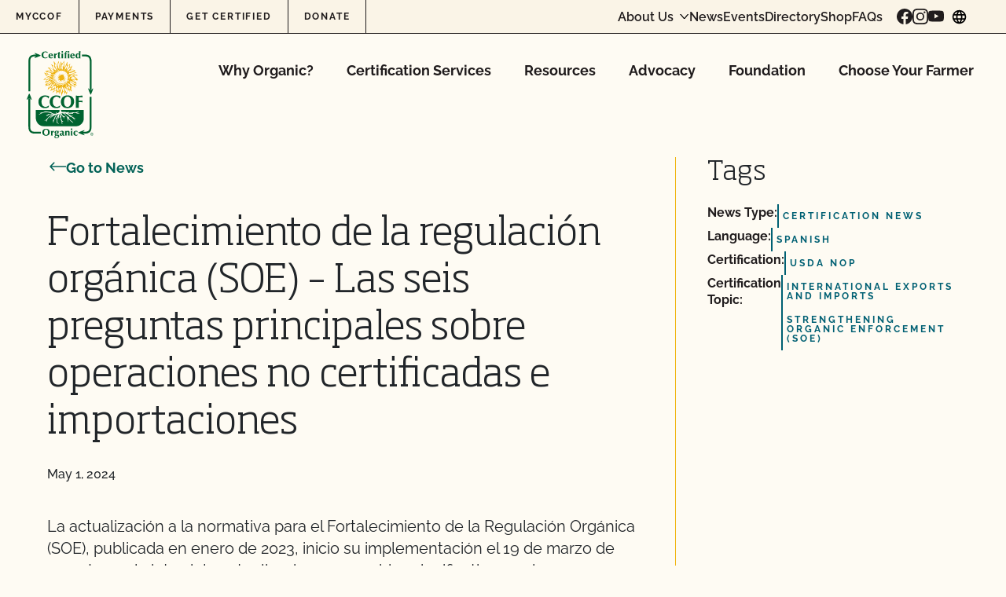

--- FILE ---
content_type: image/svg+xml
request_url: https://www.ccof.org/wp-content/uploads/2024/02/ccof-logo-footer.svg
body_size: 30424
content:
<?xml version="1.0" encoding="UTF-8"?> <svg xmlns="http://www.w3.org/2000/svg" width="114" height="147" viewBox="0 0 114 147" fill="none"><g id="Group 2656"><path id="Screen Shot 2023-05-10 at 5.42 1 (Traced)" fill-rule="evenodd" clip-rule="evenodd" d="M62.2321 18.7535C61.1766 20.3098 59.5509 22.018 59.1258 22.018C58.8064 22.018 58.1261 20.1397 58.1223 19.2464C58.1213 19.0288 58.0053 18.8505 57.8645 18.8505C57.7238 18.8505 57.3553 20.0994 57.046 21.6262C56.4387 24.6221 55.7501 26.3259 55.48 25.5023C55.394 25.241 55.2526 24.8134 55.1656 24.5521C55.0787 24.2908 54.9961 25.5853 54.9825 27.4292C54.9689 29.273 54.8693 30.8698 54.7617 30.9778C54.5217 31.2179 53.6924 30.4285 53.6924 29.9594C53.6924 29.7729 53.5712 29.6202 53.4229 29.6202C52.9491 29.6202 52.029 25.5758 52.2343 24.395C52.3406 23.7846 52.5139 22.7862 52.6199 22.1764C52.7445 21.4596 52.6888 21.0678 52.4617 21.0678C52.2688 21.0678 52.111 21.4868 52.111 21.9993C52.111 22.5119 51.9686 23.019 51.7947 23.1267C51.6207 23.2344 51.4784 23.884 51.4784 24.5708C51.4784 25.5093 51.3516 25.8191 50.967 25.8191C50.5811 25.8191 50.5109 25.9936 50.6807 26.5318C51.2288 28.2689 51.5483 31.2607 51.2209 31.5885C50.8657 31.9442 50.2272 31.4878 49.7967 30.5704C49.674 30.3091 49.3011 29.6677 48.9677 29.145C48.6344 28.6224 48.3513 27.9027 48.3386 27.5454C48.326 27.1884 48.1878 26.7608 48.0312 26.5952C47.875 26.4298 47.6476 25.4035 47.5258 24.3145C47.268 22.0079 47.5663 21.8036 48.9794 23.3186C49.4864 23.8622 49.897 24.1086 49.897 23.8698C49.897 23.6316 49.5769 23.082 49.1853 22.6484C48.7938 22.2144 48.0578 21.2895 47.5492 20.5926C46.4039 19.0231 45.4788 18.1017 45.2643 18.3164C45.1748 18.4061 45.2394 18.7412 45.4083 19.0608C46.4858 21.1039 47.1345 26.5537 46.3388 26.8774C46.0813 26.9819 46.0541 27.1292 46.2616 27.2996C46.8334 27.77 48.3155 29.8866 48.3155 30.2325C48.3155 30.4184 48.4351 30.5704 48.5809 30.5704C48.8567 30.5704 49.5807 31.9575 49.5807 32.4859C49.5807 32.6518 49.1091 32.7877 48.5328 32.7877C47.0687 32.7877 45.2175 30.7219 44.288 28.0506C43.6731 26.2841 43.7566 25.7352 44.5992 26.0009C45.1568 26.177 45.0325 25.9461 44.0245 24.9341C43.3167 24.2239 42.3204 23.5423 41.8105 23.4194C40.8828 23.1957 40.8828 23.1957 41.5945 23.9734C41.986 24.4013 42.3061 24.9914 42.3061 25.2851C42.3061 25.579 42.4485 25.8191 42.6224 25.8191C42.7964 25.8191 42.9387 26.1637 42.9387 26.5847C42.9387 27.0057 43.0456 27.3975 43.1759 27.4558C43.5381 27.617 44.5201 29.8809 44.5201 30.5549C44.5201 30.8828 44.6982 31.2157 44.9155 31.2945C45.2314 31.4092 45.2308 31.5736 44.913 32.1127C44.6761 32.5141 44.6441 32.7877 44.8339 32.7877C45.0091 32.7877 45.1527 32.9841 45.1527 33.2242C45.1527 33.464 45.3662 33.8378 45.6271 34.0548C45.8881 34.2717 46.1015 34.788 46.1015 35.202C46.1015 35.8216 45.9393 35.9553 45.1862 35.9553C44.1662 35.9553 43.39 35.2993 40.7453 32.2033C39.2552 30.4589 39.0784 30.1137 39.4048 29.5901C39.7442 29.0459 39.686 28.9867 38.809 28.9867C38.2741 28.9867 37.5501 28.833 37.2 28.6455C36.8499 28.458 36.3445 28.3886 36.0766 28.4916C35.6904 28.6398 35.7774 28.8235 36.4969 29.3801C37.5445 30.1907 37.6295 30.2749 39.2521 32.1121C40.652 33.6971 40.4774 34.4225 38.8577 33.7507C37.8576 33.336 36.445 33.4219 33.3711 34.0852C31.3715 34.5166 30.96 35.005 32.5965 35.005C33.7297 35.005 35.3415 35.6303 35.3453 36.0715C35.3466 36.2223 35.0278 36.2448 34.6362 36.121C34.2447 35.9974 33.5093 35.8185 33.0013 35.7234C32.0784 35.5508 32.0784 35.5508 32.9223 36.4627C33.3866 36.9639 33.7664 37.554 33.7664 37.7735C33.7664 37.993 33.9088 38.1726 34.0827 38.1726C34.2567 38.1726 34.399 38.3151 34.399 38.4893C34.399 38.6636 34.1229 38.8061 33.7851 38.8061C33.4473 38.8061 33.0833 38.6636 32.9757 38.4893C32.8682 38.3151 32.5158 38.1726 32.1926 38.1726C31.8697 38.1726 31.5578 38.0487 31.4996 37.8976C31.4417 37.7466 31.0742 37.5232 30.6827 37.4013C30.1532 37.2363 29.971 37.3069 29.971 37.6762C29.971 37.9493 30.0969 38.1726 30.2503 38.1726C30.404 38.1726 30.6197 38.4219 30.7298 38.7269C31.3326 40.3965 32.9245 42.2974 34.399 43.1077C35.0078 43.4421 35.5585 43.7446 35.6227 43.7798C35.8504 43.9049 34.7542 44.8245 34.3775 44.8245C33.8816 44.8245 30.9028 46.6575 30.2873 47.3417C30.0264 47.6319 29.457 48.1244 29.0222 48.4364C28.2314 49.0041 28.2314 49.0041 29.7743 48.7893C30.6229 48.6712 31.5123 48.4995 31.7511 48.4079C31.9899 48.3161 32.185 48.3987 32.185 48.5917C32.185 48.7846 32.5408 48.9423 32.9757 48.9423C33.4106 48.9423 33.7664 49.0848 33.7664 49.2591C33.7664 49.4333 33.6396 49.5758 33.4843 49.5758C33.3293 49.5758 33.113 49.9322 33.0039 50.3677C32.8948 50.8032 32.6658 51.1596 32.4953 51.1596C32.3245 51.1596 32.185 51.4361 32.185 51.7744C32.185 52.1127 32.0427 52.4773 31.8687 52.585C31.549 52.783 31.4136 54.3272 31.7163 54.3272C31.8061 54.3272 32.345 53.8476 32.9134 53.2616C34.0783 52.0601 35.3479 51.4941 35.3479 52.1764C35.3479 52.8324 33.9182 54.7918 32.3517 56.2828C31.4114 57.178 31.4114 57.178 32.2628 57.178C33.3195 57.178 33.15 57.8748 31.9614 58.4171C30.6785 59.0025 31.5135 59.3984 33.1339 58.973C33.9167 58.7674 34.6995 58.5071 34.8734 58.3946C35.0474 58.2819 35.8656 58.0886 36.6921 57.9648C38.1859 57.7408 38.1944 57.7446 38.2017 58.6464C38.209 59.5536 38.209 59.5536 38.7122 58.5311C38.9889 57.9689 39.8736 56.9011 40.6779 56.1586C41.9146 55.017 42.1581 54.8992 42.2536 55.3962C42.5187 56.7747 38.8286 62.5628 37.6843 62.5628C37.5685 62.5628 37.5596 61.8143 37.6643 60.8998L37.855 59.2369L36.9666 61.329C36.4779 62.4798 35.9902 63.9765 35.883 64.655L35.6882 65.8888L36.7522 64.7009C37.3373 64.0474 37.955 63.5131 38.1245 63.5131C38.2944 63.5131 38.6103 63.2993 38.827 63.0379C39.0436 62.7766 39.5592 62.5628 39.9726 62.5628C40.564 62.5628 40.7247 62.3937 40.7247 61.7709C40.7247 61.3354 40.8316 60.9774 40.9619 60.9755C41.0922 60.9733 41.4816 60.3677 41.827 59.6293C42.1723 58.8907 42.5282 58.2153 42.618 58.1282C42.7081 58.0411 42.9899 57.5657 43.2442 57.0718C43.4988 56.5777 44.1061 55.967 44.5938 55.7145C45.375 55.3097 45.5022 55.3123 45.6641 55.7351C46.0525 56.7488 43.514 60.5872 41.8317 61.5302C41.3785 61.7842 41.3551 61.9344 41.6872 62.4668C42.2163 63.3157 41.8893 64.4491 40.7364 65.7589C39.2935 67.3987 39.4776 67.6981 41.3876 66.8187C41.9797 66.546 42.7113 66.1897 43.0133 66.0269C43.3154 65.8637 43.8208 65.7304 44.1362 65.7304C44.4518 65.7304 44.8453 65.5989 45.0104 65.438C45.1758 65.2771 45.7378 65.0991 46.2597 65.0421C47.1352 64.9464 47.2161 64.8314 47.3075 63.5562C47.3619 62.7956 47.3123 61.9404 47.1968 61.6556C47.0178 61.2134 46.9486 61.2372 46.7249 61.8169C46.4045 62.6471 44.6517 63.9952 43.557 64.253C42.7885 64.4342 42.7581 64.3892 42.889 63.2666C43.1146 61.3322 44.2579 59.8346 45.8637 59.3712C46.6519 59.1437 46.9704 59.1805 47.2263 59.528C47.5084 59.9112 47.6191 59.8869 47.9404 59.3718C48.1498 59.0364 48.5502 58.7617 48.8308 58.7617C49.2587 58.7617 49.3182 59.0699 49.2015 60.6873C49.1161 61.8691 48.8909 62.7193 48.6189 62.8875C48.3753 63.0383 48.2776 63.2638 48.4019 63.3883C48.5262 63.5128 48.9133 63.356 49.2625 63.0398C49.945 62.4212 50.027 62.5622 49.9071 64.1466C49.8353 65.0943 48.6644 66.9226 47.9993 67.126C47.7383 67.2058 48.023 67.2451 48.6318 67.2134C49.7388 67.1558 49.7388 67.1558 49.8318 69.4523C49.8827 70.7155 49.9998 71.7487 50.0915 71.7487C50.3758 71.7487 51.0128 71.0025 51.6375 69.9372C52.5512 68.38 52.9782 68.4117 53.7563 70.0946C54.794 72.3392 55.0926 72.336 55.2738 70.0794C55.4712 67.6255 56.1135 67.3262 56.9558 69.2955C57.2718 70.0351 57.6633 70.8875 57.8256 71.19C57.9875 71.4925 58.1204 71.9816 58.1204 72.2761C58.1204 72.7687 58.7466 74.8751 58.9968 75.2239C59.2501 75.5777 59.6926 74.3452 59.6971 73.272C59.6996 72.629 59.828 72.0246 59.9823 71.9293C60.1364 71.834 60.3537 71.2695 60.465 70.6756C60.6465 69.7057 61.4379 68.6135 61.7279 68.9318C61.7902 69.0002 62.4272 69.8995 63.1436 70.9302L64.4461 72.8042V71.3262C64.4461 70.5134 64.5527 69.8504 64.6833 69.853C65.4601 69.8688 66.6601 71.7243 66.6601 72.9096C66.6601 74.1067 67.2575 73.4602 67.6238 71.8666C67.9385 70.4976 67.7149 69.164 67.2866 69.8577C66.9473 70.4079 66.5004 69.9369 64.9177 67.3588C63.8739 65.6588 63.6623 65.0161 63.5608 63.241C63.4406 61.1374 63.4406 61.1374 64.2598 61.9945C64.7102 62.4662 65.0786 63.0193 65.0786 63.2239C65.0786 63.47 65.4421 63.5368 66.1515 63.4215C66.8641 63.3059 67.4751 63.4196 67.9701 63.7602C68.8124 64.3398 70.4428 66.0912 70.4504 66.425C70.4533 66.5457 70.7756 67.1871 71.1671 67.8504L71.8788 69.0563L72.0369 67.1558C72.1951 65.2552 72.1951 65.2552 72.8276 66.0034C73.1755 66.4146 73.6383 66.9391 73.8556 67.1684C74.0732 67.3981 74.2509 67.7383 74.2509 67.9252C74.2509 68.3297 74.571 68.3528 75.1441 67.9888C75.4876 67.7709 75.4727 67.5064 75.0616 66.5213C74.6773 65.5999 74.6077 64.7513 74.763 62.8834C74.8965 61.2803 74.8329 60.043 74.577 59.2663C74.3629 58.617 74.2781 57.9955 74.3882 57.885C74.6248 57.648 78.6242 59.6534 79.3115 60.3538C79.5724 60.6195 80.1993 61.1003 80.7047 61.4225C81.5384 61.954 81.6042 61.9581 81.4164 61.4678C81.3025 61.1703 81.2092 60.7963 81.2092 60.6363C81.2092 60.4763 81.002 60.3455 80.749 60.3455C80.496 60.3455 79.9333 59.9892 79.4984 59.5536C79.0635 59.1181 78.5587 58.7617 78.3769 58.7617C78.195 58.7617 78.0463 58.6493 78.0463 58.5118C78.0463 58.3743 77.2294 57.84 76.2309 57.324C74.0555 56.2001 73.1057 55.425 72.5591 54.3278C71.6903 52.584 72.8197 52.2347 74.9689 53.5825C75.7046 54.0443 76.3542 54.5432 76.4121 54.6911C76.4703 54.8393 76.6591 54.9607 76.8324 54.9607C77.3186 54.9607 79.5411 57.4706 79.9671 58.5007C80.3476 59.4206 80.3476 59.4206 80.7129 58.6952C81.0125 58.1 81.2889 57.9885 82.2507 58.0737C82.8956 58.1311 83.4232 58.0877 83.4232 57.9775C83.4232 57.8672 82.994 57.3214 82.4696 56.7649C81.7519 56.0034 81.4508 55.8549 81.2541 56.1659C81.0422 56.5004 80.7417 56.4789 79.6774 56.0522C78.9544 55.7624 78.3626 55.3984 78.3626 55.2429C78.3626 55.0877 78.2273 54.9607 78.0615 54.9607C77.8961 54.9607 77.291 54.483 76.7173 53.8989C76.1436 53.3151 75.3155 52.7503 74.8772 52.6442C73.6544 52.3481 71.942 50.5115 72.9067 50.5308C73.315 50.5391 75.4936 51.3481 75.721 51.5761C75.8403 51.6955 76.2391 51.7931 76.6072 51.7931C77.3445 51.7931 78.4543 52.5787 80.353 54.4437C81.194 55.2701 81.6751 55.5476 81.8301 55.2964C81.9714 55.0671 82.3842 55.0053 82.9032 55.1358C83.5946 55.3097 83.7113 55.2559 83.551 54.8374C83.4434 54.5568 83.2284 54.3272 83.0731 54.3272C82.9178 54.3272 82.7906 54.1133 82.7906 53.852C82.7906 53.5907 82.679 53.3769 82.5426 53.3769C82.406 53.3769 82.0255 52.9135 81.6969 52.3474C81.3683 51.7814 80.7683 51.0041 80.3638 50.6205C79.4326 49.738 79.4231 49.0259 80.3394 48.8492C80.731 48.7735 79.9124 48.6924 78.5208 48.6683C76.3526 48.6309 75.8659 48.5175 75.1207 47.8755C74.6425 47.4637 74.2509 46.8223 74.2509 46.4507C74.2509 45.8853 74.4448 45.7706 75.437 45.7497C76.0895 45.7361 76.4453 45.6528 76.2277 45.565C76.0104 45.477 75.8323 44.9895 75.8323 44.4814C75.8323 43.5346 75.5588 43.3246 75.0239 43.8603C74.8319 44.0525 74.2256 44.0367 73.3596 43.8166C72.4285 43.5799 72.1002 43.3674 72.3219 43.1453C72.728 42.7386 75.6366 42.8232 75.7795 43.2458C75.8377 43.4171 76.5136 43.5574 77.2819 43.5574C78.0501 43.5574 78.6789 43.7 78.6789 43.8742C78.6789 44.0484 78.8924 44.191 79.1533 44.191C79.4143 44.191 79.6278 44.324 79.6278 44.4865C79.6278 44.649 79.9311 44.8783 80.3018 44.9962C81.0656 45.2388 82.7906 46.693 82.7906 47.094C82.7906 47.5416 81.6261 47.3864 81.2092 46.8834C80.9925 46.6221 80.5127 46.4247 80.1427 46.445C79.6082 46.4741 79.5835 46.5115 80.0231 46.6265C80.3274 46.7063 80.5766 46.9037 80.5766 47.0649C80.5766 47.2264 80.7727 47.3585 81.0125 47.3585C81.2519 47.3585 81.6251 47.5723 81.8418 47.8337C82.1542 48.2109 82.1549 48.406 81.8449 48.7801C81.5321 49.1577 81.54 49.2743 81.8851 49.3658C82.1223 49.4285 82.746 49.6192 83.2714 49.7896C84.4132 50.1599 85.0305 50.012 84.8044 49.4222C84.7013 49.1529 84.9059 48.9537 85.3531 48.8884C85.993 48.7947 85.8621 48.5793 84.0871 46.8042C82.9981 45.7155 82.0002 44.8245 81.869 44.8245C81.5739 44.8245 78.9952 42.4618 78.9952 42.1913C78.9952 42.0836 80.5251 41.9547 82.3953 41.9052L85.7953 41.8153L84.3917 41.1026C82.7296 40.2587 82.6688 40.2489 82.9054 40.866C83.0585 41.2654 82.702 41.336 80.6864 41.3059C79.3659 41.286 78.1959 41.3924 78.0868 41.5426C77.6298 42.1707 76.3827 42.6072 75.0461 42.6072C73.1996 42.6072 73.1294 41.8542 74.8617 40.6275C75.9402 39.8634 76.3966 39.7535 78.5714 39.732C81.051 39.7076 81.051 39.7076 79.7859 39.2901C79.0901 39.0605 78.6561 38.8577 78.8212 38.8394C78.9863 38.821 78.9538 38.6379 78.7485 38.4323C78.4777 38.1612 78.1785 38.1504 77.6573 38.3927C76.5459 38.9103 73.4823 39.7564 72.7207 39.7564C72.3447 39.7564 72.0369 39.8682 72.0369 40.0047C72.0369 40.4697 70.0956 41.4231 69.784 41.1111C69.284 40.6103 69.8403 39.7564 70.6661 39.7564C71.1304 39.7564 71.3588 39.6221 71.2351 39.4216C71.1216 39.2375 71.1159 38.7386 71.2225 38.3129C71.3904 37.6427 71.5982 37.5391 72.7732 37.5391C73.5194 37.5391 74.4062 37.3297 74.744 37.0741C75.0815 36.8181 75.6698 36.6043 76.0509 36.5989C76.432 36.5932 76.8318 36.4463 76.9393 36.2721C77.0469 36.0978 77.545 35.9553 78.0463 35.9553C78.5477 35.9553 79.0458 36.0978 79.1533 36.2721C79.2609 36.4463 79.6205 36.5888 79.9529 36.5888C80.73 36.5888 80.4662 37.3411 79.5303 37.7944C78.905 38.0969 78.9515 38.1317 80.0045 38.1511C80.6465 38.1631 81.2598 38.0301 81.3673 37.8558C81.4749 37.6816 82.0084 37.5391 82.5534 37.5391C83.4924 37.5391 83.5121 37.5147 82.9301 37.0741C82.5926 36.8181 82.0834 36.6043 81.7988 36.5989C81.5144 36.5932 80.8739 36.376 80.3755 36.1156C79.8773 35.8555 79.185 35.6395 78.8371 35.6357C78.4891 35.6319 78.0144 35.5084 77.7822 35.3607C77.2648 35.0323 78.176 34.6709 80.211 34.3975C81.5849 34.2131 81.5849 34.2131 80.9239 33.4536C80.3713 32.8185 79.8356 32.6531 77.6522 32.4441C76.2163 32.3066 74.8639 32.1853 74.6463 32.1742C74.429 32.1631 74.2509 31.8729 74.2509 31.5293C74.2509 30.9794 75.3114 28.3259 76.1977 26.6595C76.6186 25.8676 76.2979 25.6243 75.6666 26.2565C75.3851 26.5385 74.9512 26.7694 74.7029 26.7694C74.4543 26.7694 74.2509 26.9119 74.2509 27.0861C74.2509 27.2603 74.0374 27.4029 73.7765 27.4029C73.5156 27.4029 73.3021 27.5454 73.3021 27.7196C73.3021 27.8939 73.0032 28.0364 72.6375 28.0364C72.0413 28.0364 71.9898 27.8983 72.135 26.6902C72.2238 25.9496 72.4304 24.751 72.5936 24.0259C72.833 22.9632 72.808 22.7399 72.4636 22.872C72.2289 22.9623 72.0369 23.1634 72.0369 23.3189C72.0369 23.4745 71.8845 23.6018 71.6982 23.6018C71.5116 23.6018 71.1203 23.8432 70.8284 24.1384C70.3312 24.6408 70.3318 24.662 70.8407 24.4691C71.6197 24.1736 71.7162 24.5264 71.3427 26.3047C71.034 27.7754 69.3694 30.5334 68.2485 31.4314C67.663 31.9008 66.6601 31.9572 66.6601 31.5207C66.6601 31.3465 66.7872 31.204 66.9425 31.204C67.3818 31.204 67.6285 30.2835 67.4163 29.4368C67.1611 28.4184 66.903 28.47 66.3849 29.642C65.7887 30.9908 64.4268 32.3186 64.1311 31.8394C63.6241 31.0177 64.4856 28.4029 66.0351 26.0605C67.2164 24.2749 67.738 24.4764 67.5156 26.6325C67.3603 28.1412 67.3996 28.3417 67.7876 28.0193C68.0372 27.8118 68.2415 27.4577 68.2415 27.2322C68.2415 27.0066 68.3652 26.7748 68.516 26.7165C68.6669 26.6585 68.8899 26.2901 69.0117 25.8983C69.1764 25.368 69.1059 25.1856 68.7371 25.1856C68.3212 25.1856 68.2415 24.6921 68.2415 22.1159C68.2415 19.3487 68.1956 19.1067 67.7772 19.661C67.5216 19.999 67.3081 20.5252 67.3028 20.8302C67.2971 21.1352 67.1503 21.3845 66.9764 21.3845C66.8024 21.3845 66.6601 21.6648 66.6601 22.0073C66.6601 22.7016 65.6853 24.9683 65.3159 25.1327C65.1852 25.191 65.0786 25.5115 65.0786 25.8454C65.0786 26.1796 64.9363 26.4526 64.7624 26.4526C64.5884 26.4526 64.4461 26.6012 64.4461 26.7827C64.4461 27.2743 63.2208 28.4989 62.9754 28.2527C62.8583 28.1355 62.951 27.2546 63.1806 26.2949C63.5216 24.8726 63.5257 24.0579 63.2037 21.8904C62.9156 19.9515 62.902 19.056 63.1528 18.5863C63.9416 17.1105 63.2629 17.2337 62.2321 18.7535ZM52.9428 18.9297C52.6094 20.1755 52.7062 20.7453 53.218 20.5489C53.5472 20.4222 53.6924 20.5708 53.6924 21.0339C53.6924 21.401 53.8255 21.7013 53.9887 21.7013C54.1516 21.7013 54.3462 22.0931 54.4211 22.5724C54.4961 23.0516 54.4983 22.7307 54.4262 21.8597C54.2864 20.1748 53.7076 18.217 53.3495 18.217C53.2306 18.217 53.0478 18.5378 52.9428 18.9297ZM62.5832 22.713C62.6306 24.8996 61.9547 26.7694 61.1169 26.7694C60.7544 26.7694 60.6507 27.222 60.6507 28.8023C60.6507 31.2445 60.4587 31.8375 59.668 31.8375C59.1483 31.8375 59.0642 31.5758 59.0319 29.8577C59.0085 28.6176 58.9196 28.1739 58.7947 28.6699C58.6846 29.1054 58.4306 29.7402 58.2301 30.0804C57.9129 30.6183 57.7962 30.6414 57.335 30.2581C56.9131 29.9075 56.8391 29.4589 56.9723 28.056C57.2493 25.1374 57.5397 23.6018 57.8142 23.6018C57.9572 23.6018 58.1311 23.3525 58.2007 23.0475C58.2788 22.7067 58.4762 23.0155 58.7131 23.8489C59.0775 25.1292 59.7018 25.4289 59.7018 24.3231C59.7018 23.6256 60.713 21.3845 61.0277 21.3845C61.1684 21.3845 61.2832 21.236 61.2832 21.0545C61.2832 20.873 61.4613 20.5312 61.6786 20.2952C62.2757 19.6471 62.5316 20.3313 62.5832 22.713ZM73.6183 29.1238C73.6183 30.2271 69.7451 34.1333 68.7871 33.9962C67.5235 33.8153 67.8161 32.8837 69.7597 30.9005C70.7914 29.8479 71.8598 28.9867 72.1337 28.9867C72.4079 28.9867 72.7201 28.8441 72.8276 28.6699C73.1841 28.0925 73.6183 28.3417 73.6183 29.1238ZM55.9839 31.0456C55.9007 31.4811 55.7068 31.8375 55.5531 31.8375C55.3997 31.8375 55.2738 31.4811 55.2738 31.0456C55.2738 30.5888 55.456 30.2537 55.7043 30.2537C55.993 30.2537 56.0851 30.5147 55.9839 31.0456ZM52.8735 31.9958C52.9826 32.4314 53.2116 32.7877 53.3821 32.7877C53.5529 32.7877 53.6924 33.0728 53.6924 33.4212C53.6924 33.7697 53.5017 34.0548 53.2689 34.0548C52.7875 34.0548 52.111 32.75 52.111 31.8226C52.111 30.9379 52.6382 31.0579 52.8735 31.9958ZM62.8647 31.5207C62.8647 31.6949 62.802 31.8375 62.7252 31.8375C62.6483 31.8375 62.4978 31.6949 62.3902 31.5207C62.2827 31.3465 62.3456 31.204 62.5297 31.204C62.7138 31.204 62.8647 31.3465 62.8647 31.5207ZM79.0028 33.2537C78.7906 33.5099 78.1327 33.8948 77.5409 34.1092C76.9491 34.3234 76.4649 34.6126 76.4649 34.7519C76.4649 34.891 76.2087 35.005 75.8956 35.005C75.5825 35.005 75.1811 35.1504 75.0034 35.3284C74.8259 35.5061 73.73 35.7405 72.568 35.8495C70.8765 36.0076 70.4565 35.9588 70.4602 35.6053C70.4685 34.853 70.873 34.4669 72.5114 33.6465C73.7942 33.0041 74.5925 32.8482 76.7407 32.8213C79.0376 32.7922 79.3377 32.8495 79.0028 33.2537ZM49.897 33.5457C49.897 33.6142 49.6835 33.7523 49.4225 33.8527C49.1616 33.9528 48.9481 33.8967 48.9481 33.7282C48.9481 33.5594 49.1616 33.4212 49.4225 33.4212C49.6835 33.4212 49.897 33.4773 49.897 33.5457ZM51.1621 34.0735C51.1621 34.2375 51.0198 34.3715 50.8458 34.3715C50.6719 34.3715 50.5295 34.1492 50.5295 33.8777C50.5295 33.6062 50.6719 33.4719 50.8458 33.5796C51.0198 33.6873 51.1621 33.9094 51.1621 34.0735ZM61.3171 33.9483C62.5161 34.2382 63.4972 34.5945 63.4972 34.7402C63.4972 34.8859 63.6949 35.005 63.9369 35.005C64.553 35.005 67.7415 38.2135 68.3607 39.4567C69.0079 40.7554 69.0031 40.9433 68.3206 41.1219C67.904 41.2309 67.9432 41.2759 68.4787 41.3034C69.37 41.3493 69.4263 41.9737 68.5391 41.9737C68.1811 41.9737 67.9758 42.1162 68.0834 42.2904C68.1909 42.4646 68.5549 42.6072 68.8927 42.6072C69.2305 42.6072 69.5066 42.821 69.5066 43.0823C69.5066 43.3436 69.3643 43.5574 69.1904 43.5574C69.0164 43.5574 68.8741 43.7 68.8741 43.8742C68.8741 44.0484 69.1072 44.191 69.3921 44.191C69.8422 44.191 69.8818 44.47 69.6929 46.3154C69.5734 47.4836 69.3191 48.6284 69.128 48.8593C68.8658 49.1754 68.9282 49.3911 69.3808 49.7339C69.711 49.9844 70.2126 50.1938 70.496 50.1992C70.779 50.2049 71.1779 50.4111 71.3822 50.6578C71.6795 51.0164 71.6207 51.1485 71.0896 51.3176C70.7231 51.4339 70.2211 51.3591 69.97 51.1504C69.2919 50.5869 68.7311 50.9496 67.9451 52.4596C67.0817 54.1187 65.6954 55.4016 63.8138 56.2825C62.1647 57.0547 58.8222 57.5467 58.5227 57.0611C58.4139 56.8846 58.4923 56.6841 58.697 56.616C58.9016 56.5476 59.0692 56.3015 59.0692 56.0693C59.0692 55.8371 59.2473 55.5834 59.4646 55.5055C59.6822 55.4279 59.754 55.2505 59.6246 55.1114C59.2875 54.7494 58.1204 55.8992 58.1204 56.5935C58.1204 57.0316 57.8828 57.178 57.1715 57.178C56.6497 57.178 56.2227 57.108 56.2227 57.0224C56.2227 56.9366 56.6708 56.4377 57.2183 55.9138C57.9379 55.2252 58.0704 54.9607 57.6959 54.9607C57.4106 54.9607 56.8559 55.4577 56.4627 56.0655C56.0411 56.7171 55.4883 57.1716 55.1144 57.1742C54.2396 57.1795 50.0791 55.643 49.9498 55.2667C49.8916 55.0985 49.6895 54.9607 49.5 54.9607C48.8747 54.9607 46.3543 52.0465 45.6945 50.5603C44.7323 48.394 44.7656 43.974 45.7603 41.8352C46.7193 39.7728 50.7642 35.6319 51.1786 36.2879C51.3993 36.637 51.4699 36.6468 51.4736 36.3288C51.4793 35.8213 52.2514 35.005 52.7252 35.005C52.914 35.005 53.3157 34.8609 53.6177 34.6845C54.3183 34.2755 57.4157 33.4694 58.3914 33.4422C58.8013 33.4308 60.118 33.6585 61.3171 33.9483ZM64.7624 33.8964C64.7624 34.1577 64.5489 34.3715 64.2879 34.3715C64.027 34.3715 63.8135 34.1577 63.8135 33.8964C63.8135 33.6351 64.027 33.4212 64.2879 33.4212C64.5489 33.4212 64.7624 33.6351 64.7624 33.8964ZM40.6719 34.7361C40.7301 34.884 41.0916 35.005 41.4759 35.005C42.4092 35.005 44.9098 37.3265 44.1374 37.476C43.8398 37.5337 43.1281 37.3718 42.556 37.1162C41.2981 36.5549 38.832 35.9553 37.7807 35.9553C36.7683 35.9553 35.1363 34.6984 35.6973 34.3509C36.2037 34.0377 40.5295 34.3725 40.6719 34.7361ZM48.2469 35.1634C48.8327 35.7073 48.9494 35.9553 48.6198 35.9553C48.0255 35.9553 46.7341 35.0753 46.7341 34.6702C46.7341 34.1425 47.3711 34.35 48.2469 35.1634ZM62.061 35.343C61.7365 35.8688 62.0278 35.9417 62.4816 35.4482C62.7062 35.2046 62.7502 35.005 62.5794 35.005C62.4089 35.005 62.1755 35.1571 62.061 35.343ZM53.0007 35.8549C53.2287 35.9464 53.5017 35.935 53.6067 35.8299C53.7117 35.7247 53.5251 35.6499 53.1917 35.6636C52.8232 35.6788 52.7483 35.7538 53.0007 35.8549ZM68.2415 36.1137C68.2415 36.375 67.9616 36.5888 67.6187 36.5888C67.1952 36.5888 67.0545 36.4368 67.1782 36.1137C67.2784 35.8524 67.5586 35.6385 67.8009 35.6385C68.0432 35.6385 68.2415 35.8524 68.2415 36.1137ZM38.9089 37.121C39.8021 37.4133 40.9531 38.0548 41.4664 38.5464C41.98 39.0376 42.5566 39.4441 42.7483 39.4498C43.3717 39.4678 41.8886 40.3896 41.2178 40.401C40.5492 40.4127 38.7169 41.3088 39.3207 41.3291C39.8555 41.3468 41.0736 42.6148 40.8711 42.9429C40.3904 43.7218 34.7153 43.0734 34.7153 42.2394C34.7153 42.0934 34.5018 41.9737 34.2409 41.9737C33.9799 41.9737 33.7664 41.7599 33.7664 41.4985C33.7664 41.2372 33.6595 41.019 33.5292 41.0136C33.3989 41.0079 33.0247 40.6363 32.698 40.1875C32.104 39.3715 32.104 39.3715 33.1724 39.6005C33.7601 39.7266 34.3832 39.9398 34.5571 40.0744C34.7311 40.209 35.7986 40.3991 36.9293 40.4963C38.06 40.5939 38.7065 40.5936 38.3659 40.4957C37.1836 40.1564 33.7664 37.3899 33.7664 36.7719C33.7664 36.3744 37.3775 36.6192 38.9089 37.121ZM44.974 39.1149C45.8574 39.4513 46.0902 40.3899 45.29 40.3899C44.5094 40.3899 43.5713 39.7789 43.5713 39.2701C43.5713 38.726 43.8667 38.6933 44.974 39.1149ZM55.0537 40.3728C54.9651 40.712 54.658 41.0519 54.3715 41.1279C53.9122 41.2502 53.9157 41.2711 54.4005 41.3034C55.0505 41.3468 56.2606 40.3912 56.0297 40.0167C55.7422 39.5508 55.2185 39.7418 55.0537 40.3728ZM81.3673 40.0731C81.2598 40.2473 81.4021 40.3899 81.6836 40.3899C81.9651 40.3899 82.1074 40.2473 81.9999 40.0731C81.8924 39.8989 81.75 39.7564 81.6836 39.7564C81.6172 39.7564 81.4749 39.8989 81.3673 40.0731ZM62.8647 40.3899C62.8647 40.5641 63.007 40.7066 63.1809 40.7066C63.3549 40.7066 63.4972 40.5641 63.4972 40.3899C63.4972 40.2157 63.3549 40.0731 63.1809 40.0731C63.007 40.0731 62.8647 40.2157 62.8647 40.3899ZM58.1204 40.7066C58.1204 40.8809 57.8509 41.0234 57.5217 41.0234C57.1924 41.0234 56.841 41.2372 56.7407 41.4985C56.6408 41.7599 56.1986 41.9737 55.758 41.9737C55.2631 41.9737 54.9575 42.152 54.9575 42.4412C54.9575 42.6981 54.4594 43.3626 53.8505 43.9173C52.5952 45.0614 52.3074 46.0307 53.3963 45.4472C53.8799 45.1878 54.1659 45.1941 54.4999 45.4719C55.0992 45.9702 54.7864 46.4082 53.8319 46.4082C53.3565 46.4082 53.0598 46.5907 53.0598 46.8834C53.0598 47.4453 53.2123 47.4684 54.0295 47.0307C54.5413 46.7564 54.6412 46.8083 54.6412 47.3474C54.6412 47.7092 54.4331 47.992 54.1668 47.992C53.8758 47.992 53.6924 48.2882 53.6924 48.7576C53.6924 49.1786 53.5855 49.5828 53.4552 49.6559C53.3249 49.7288 53.4315 49.7218 53.6924 49.6401C54.5606 49.3677 55.4155 49.5416 55.8001 50.0684C56.0095 50.355 56.3176 50.5049 56.4849 50.4013C56.6522 50.2977 56.8704 50.426 56.9704 50.6864C57.1956 51.2743 58.1204 51.3138 58.1204 50.7351C58.1204 50.5017 58.7254 50.1317 59.4646 49.9125C60.2037 49.6936 61.0223 49.3826 61.2832 49.221C63.5829 47.7988 63.8429 47.5726 63.4539 47.3316C63.1278 47.1298 63.1525 46.8555 63.5769 45.9638C63.8692 45.3503 63.9827 44.7709 63.8296 44.6762C63.6766 44.5812 63.4912 44.6829 63.4175 44.9018C63.3135 45.2112 63.1635 45.2001 62.7429 44.8523C62.3149 44.4985 62.2878 44.3487 62.6126 44.1336C62.9333 43.9214 62.8931 43.763 62.4285 43.4076C62.03 43.1026 61.8946 42.7228 62.017 42.2537C62.3646 40.9224 61.7453 40.3899 59.8489 40.3899C58.8981 40.3899 58.1204 40.5324 58.1204 40.7066ZM43.8876 41.6569C44.2475 41.89 44.114 41.9651 43.3341 41.9689C42.7689 41.9714 42.3061 41.8311 42.3061 41.6569C42.3061 41.2546 43.2661 41.2546 43.8876 41.6569ZM46.7341 42.3091C46.7341 42.4935 46.8764 42.5565 47.0504 42.4488C47.2244 42.3411 47.3667 42.1903 47.3667 42.1134C47.3667 42.0364 47.2244 41.9737 47.0504 41.9737C46.8764 41.9737 46.7341 42.1248 46.7341 42.3091ZM62.8647 43.0823C62.8647 43.3436 63.007 43.5574 63.1809 43.5574C63.3549 43.5574 63.4972 43.3436 63.4972 43.0823C63.4972 42.821 63.3549 42.6072 63.1809 42.6072C63.007 42.6072 62.8647 42.821 62.8647 43.0823ZM52.7435 43.2407C52.7435 43.4149 52.8944 43.5574 53.0785 43.5574C53.2626 43.5574 53.3255 43.4149 53.218 43.2407C53.1104 43.0665 52.9599 42.9239 52.883 42.9239C52.8062 42.9239 52.7435 43.0665 52.7435 43.2407ZM43.1193 44.0101C43.8388 44.7304 43.6557 44.904 42.3852 44.707C41.733 44.6056 40.5944 44.4333 39.8549 44.3237C37.8079 44.0202 38.2514 43.5574 40.589 43.5574C41.9686 43.5574 42.8195 43.7095 43.1193 44.0101ZM72.1691 44.7C72.969 45.0072 72.7619 45.7747 71.8788 45.7747C71.1346 45.7747 70.8189 45.1998 71.299 44.719C71.5555 44.4618 71.5498 44.4618 72.1691 44.7ZM38.7992 45.1175C39.1787 45.3579 39.1702 45.4764 38.7429 45.9043C38.4661 46.1814 37.9449 46.4082 37.5843 46.4082C37.2241 46.4082 36.9293 46.598 36.9293 46.8298C36.9293 47.2822 36.2284 47.6712 34.2832 48.2987C33.3009 48.6157 32.9121 48.6138 32.3065 48.2892C31.3883 47.7969 31.3209 46.8413 32.185 46.5666C32.5329 46.4561 32.8176 46.2328 32.8176 46.0703C32.8176 45.9078 33.0311 45.7747 33.292 45.7747C33.5529 45.7747 33.7664 45.6417 33.7664 45.4789C33.7664 44.9299 38.0211 44.624 38.7992 45.1175ZM68.4787 45.0342C68.6963 45.1222 69.0521 45.1222 69.2694 45.0342C69.487 44.9464 69.309 44.8745 68.8741 44.8745C68.4392 44.8745 68.2614 44.9464 68.4787 45.0342ZM46.2597 45.458C46.1522 45.6322 46.3656 45.7747 46.7341 45.7747C47.1026 45.7747 47.3161 45.6322 47.2085 45.458C47.101 45.2838 46.8875 45.1412 46.7341 45.1412C46.5807 45.1412 46.3672 45.2838 46.2597 45.458ZM64.4461 46.2499C64.4461 46.5112 64.5884 46.725 64.7624 46.725C64.9363 46.725 65.0786 46.5112 65.0786 46.2499C65.0786 45.9886 64.9363 45.7747 64.7624 45.7747C64.5884 45.7747 64.4461 45.9886 64.4461 46.2499ZM68.8741 46.2312C68.8741 46.5026 69.0164 46.725 69.1904 46.725C69.3643 46.725 69.5066 46.591 69.5066 46.4269C69.5066 46.2629 69.3643 46.0408 69.1904 45.9331C69.0164 45.8254 68.8741 45.9597 68.8741 46.2312ZM41.0502 46.7298C42.581 47.5505 39.9349 48.7719 38.271 48.0126C37.4474 47.6366 37.4474 47.6366 38.3744 47.0243C39.4137 46.3382 40.1652 46.2556 41.0502 46.7298ZM72.1691 46.6005C72.9953 46.9179 72.7346 47.3585 71.7206 47.3585C71.0881 47.3585 70.7718 47.2001 70.7718 46.8834C70.7718 46.3861 71.3215 46.2749 72.1691 46.6005ZM68.2415 47.6753C68.2415 47.8495 68.3838 47.992 68.5578 47.992C68.7317 47.992 68.8741 47.8495 68.8741 47.6753C68.8741 47.5011 68.7317 47.3585 68.5578 47.3585C68.3838 47.3585 68.2415 47.5011 68.2415 47.6753ZM44.0773 48.0433C44.4796 48.6955 42.977 49.5758 41.4616 49.5758C39.7803 49.5758 39.8894 49.1479 41.7915 48.2828C43.3192 47.5882 43.7674 47.541 44.0773 48.0433ZM37.6422 48.388C38.0331 49.5514 36.7816 50.654 34.4765 51.177C33.2601 51.4529 32.8065 50.9927 33.6535 50.3424C36.7354 47.9749 37.3949 47.6518 37.6422 48.388ZM46.3388 48.2017C46.5564 48.2898 46.9122 48.2898 47.1295 48.2017C47.3471 48.114 47.169 48.0421 46.7341 48.0421C46.2992 48.0421 46.1215 48.114 46.3388 48.2017ZM63.7139 48.8758C63.3982 49.2261 63.2625 49.5888 63.4128 49.6819C63.8679 49.9635 64.5157 49.3775 64.398 48.7903C64.2974 48.2869 64.238 48.2942 63.7139 48.8758ZM68.2415 48.6255C68.2415 48.7998 68.3838 48.9423 68.5578 48.9423C68.7317 48.9423 68.8741 48.7998 68.8741 48.6255C68.8741 48.4513 68.7317 48.3088 68.5578 48.3088C68.3838 48.3088 68.2415 48.4513 68.2415 48.6255ZM46.2597 49.2591C46.1433 49.4475 46.52 49.5758 47.1899 49.5758C47.8089 49.5758 48.3155 49.4333 48.3155 49.2591C48.3155 49.0848 47.8971 48.9423 47.3854 48.9423C46.8736 48.9423 46.3672 49.0848 46.2597 49.2591ZM62.1151 50.2885C61.8348 51.3367 61.8671 51.4763 62.3902 51.4763C62.7065 51.4763 62.8647 51.1596 62.8647 50.5261C62.8647 49.4117 62.3899 49.2613 62.1151 50.2885ZM78.8703 50.0446C80.0171 50.5245 81.1798 51.6613 81.1988 52.3211C81.2044 52.5242 81.3873 52.7541 81.6045 52.8321C81.8222 52.9097 81.9123 53.0687 81.8054 53.1849C81.5834 53.4269 79.6328 52.3918 79.6297 52.0307C79.6287 51.9002 79.4143 51.7931 79.1533 51.7931C78.8924 51.7931 78.6789 51.6506 78.6789 51.4763C78.6789 51.3021 78.4828 51.1596 78.2431 51.1596C77.6595 51.1596 76.9918 50.3199 77.2471 49.9065C77.5077 49.484 77.5365 49.4862 78.8703 50.0446ZM44.6444 50.0817C45.2631 50.3196 44.7159 50.9524 43.6503 51.2312C42.8005 51.4532 42.7084 50.9293 43.4922 50.3335C44.1577 49.8276 44.0463 49.852 44.6444 50.0817ZM46.8923 50.2093C46.7847 50.3835 46.9188 50.5261 47.1899 50.5261C47.4609 50.5261 47.683 50.3835 47.683 50.2093C47.683 50.0351 47.5492 49.8926 47.3854 49.8926C47.2215 49.8926 46.9998 50.0351 46.8923 50.2093ZM40.4084 50.7722C40.4084 51.082 40.0165 51.7589 39.5374 52.2768C38.7185 53.1621 36.2183 54.9607 35.8065 54.9607C35.7034 54.9607 35.4054 55.1745 35.1445 55.4358C34.8835 55.6971 34.4566 55.9109 34.1956 55.9109C33.7835 55.9109 33.7864 55.8457 34.2184 55.4133C34.4917 55.1393 34.7153 54.7373 34.7153 54.5201C34.7153 53.8564 36.9068 51.515 37.9774 51.0348C40.1038 50.081 40.4084 50.0481 40.4084 50.7722ZM60.6507 50.5074C60.6507 50.6715 60.793 50.8935 60.9669 51.0012C61.1409 51.1089 61.2832 50.9746 61.2832 50.7031C61.2832 50.4317 61.1409 50.2093 60.9669 50.2093C60.793 50.2093 60.6507 50.3433 60.6507 50.5074ZM67.8107 50.6845C67.911 50.9458 68.0489 51.1596 68.1172 51.1596C68.1855 51.1596 68.2415 50.9458 68.2415 50.6845C68.2415 50.4231 68.1036 50.2093 67.935 50.2093C67.7668 50.2093 67.7108 50.4231 67.8107 50.6845ZM47.9736 51.8156C47.6684 52.0091 47.9721 52.1016 48.9219 52.1051C49.6901 52.1076 50.224 52.0152 50.1082 51.8992C49.7682 51.5587 48.4601 51.5074 47.9736 51.8156ZM66.6601 51.9702C66.6601 52.2416 66.8046 52.3744 66.9814 52.2651C67.1582 52.1555 67.2212 51.9334 67.1209 51.7712C66.8498 51.3319 66.6601 51.4136 66.6601 51.9702ZM56.7961 52.0094C57.0241 52.101 57.2971 52.0896 57.4021 51.9844C57.5071 51.8793 57.3205 51.8045 56.9871 51.8181C56.6187 51.8333 56.5437 51.9084 56.7961 52.0094ZM59.0101 52.0094C59.2381 52.101 59.5111 52.0896 59.6161 51.9844C59.7211 51.8793 59.5345 51.8045 59.2011 51.8181C58.8326 51.8333 58.7577 51.9084 59.0101 52.0094ZM65.0786 53.0414C65.0786 53.7484 65.221 54.3272 65.3949 54.3272C65.5689 54.3272 65.7112 53.8368 65.7112 53.2372C65.7112 52.6376 65.5689 52.0592 65.3949 51.9515C65.2039 51.8333 65.0786 52.2651 65.0786 53.0414ZM42.1227 52.3858C42.3409 52.7393 41.5686 53.5866 39.7758 54.9613C38.993 55.5619 38.2814 56.1279 38.1944 56.2194C37.3873 57.0696 34.399 57.5749 34.399 56.8612C34.399 56.687 34.6005 56.5444 34.8472 56.5444C35.0936 56.5444 35.3425 56.4348 35.4007 56.3012C35.4586 56.1672 36.2176 55.6011 37.0874 55.043C37.9572 54.4849 39.167 53.597 39.7758 53.0696C40.8718 52.1209 41.7934 51.8523 42.1227 52.3858ZM45.6271 52.6886C45.6271 53.292 44.0609 54.1447 43.4109 53.8951C42.9207 53.7066 42.9631 53.5875 43.7664 52.891C44.7115 52.0718 45.6271 51.9724 45.6271 52.6886ZM50.4505 52.6534C49.2805 52.8311 49.34 53.3769 50.5295 53.3769C51.1621 53.3769 51.4784 53.2185 51.4784 52.9017C51.4784 52.6404 51.4427 52.4478 51.3993 52.4741C51.356 52.5001 50.9287 52.5809 50.4505 52.6534ZM63.8594 53.794C63.4223 55.037 63.5671 55.6509 64.1583 55.0589C64.3417 54.8751 64.4454 54.2432 64.3882 53.6547C64.2845 52.585 64.2845 52.585 63.8594 53.794ZM52.111 53.6594C52.111 53.8146 51.7551 54.0313 51.3202 54.1406C50.4641 54.3557 50.2306 54.9607 51.004 54.9607C51.2649 54.9607 51.4784 54.8181 51.4784 54.6439C51.4784 54.4697 51.7479 54.3272 52.0771 54.3272C52.4064 54.3272 52.7578 54.1133 52.858 53.852C52.9687 53.5625 52.8583 53.3769 52.5756 53.3769C52.32 53.3769 52.111 53.5039 52.111 53.6594ZM62.2887 54.4269C62.0834 54.9173 61.9215 55.63 61.9285 56.0107C61.9398 56.6404 61.9847 56.6224 62.4225 55.8137C62.6872 55.3243 62.8492 54.6116 62.7827 54.2299C62.6692 53.5799 62.6372 53.5926 62.2887 54.4269ZM68.2415 54.4855C68.2415 54.7579 68.5268 54.9607 68.9104 54.9607C70.8629 54.9607 73.878 57.6993 73.5753 59.1976C73.4722 59.7079 73.3618 59.6822 72.5114 58.948C71.9895 58.4976 71.4515 58.1289 71.3155 58.1285C71.1798 58.1285 70.379 57.4155 69.5364 56.5444C68.6935 55.6734 67.7554 54.9607 67.4514 54.9607C66.9963 54.9607 66.9681 54.877 67.2926 54.4855C67.5093 54.2242 67.8114 54.0104 67.9638 54.0104C68.1166 54.0104 68.2415 54.2242 68.2415 54.4855ZM52.9314 55.1194C52.426 55.5549 52.1195 55.9109 52.2501 55.9109C52.6569 55.9109 54.325 54.8374 54.325 54.5755C54.325 54.1333 53.8705 54.3107 52.9314 55.1194ZM60.5653 54.8815C60.4777 55.1865 60.3037 55.6851 60.1781 55.9901C60.0421 56.3218 60.0912 56.5444 60.3005 56.5444C60.4931 56.5444 60.6507 56.3306 60.6507 56.0693C60.6507 55.808 60.793 55.5942 60.9669 55.5942C61.1409 55.5942 61.2832 55.3091 61.2832 54.9607C61.2832 54.1802 60.7826 54.1247 60.5653 54.8815ZM55.1947 55.2008C54.7165 55.4979 54.325 55.9284 54.325 56.1574C54.325 56.6433 55.771 55.7016 56.0411 55.0399C56.2423 54.5476 56.2489 54.5463 55.1947 55.2008ZM48.0733 55.3414C48.2017 55.7272 47.1257 57.178 46.711 57.178C46.2549 57.178 46.1231 56.1846 46.4991 55.5815C46.9283 54.8932 47.8759 54.7488 48.0733 55.3414ZM50.5295 56.3962C50.5295 56.9385 49.1705 57.5882 48.9971 57.1289C48.8434 56.7212 49.5731 55.9109 50.0937 55.9109C50.3334 55.9109 50.5295 56.1295 50.5295 56.3962ZM67.1838 57.3525C68.4873 58.3484 68.5246 58.7617 67.3107 58.7617C66.2989 58.7617 65.3212 57.7389 65.6106 56.9832C65.8381 56.3899 65.9614 56.4187 67.1838 57.3525ZM52.852 57.7323C52.7704 58.0373 52.4934 58.571 52.2365 58.9185C51.8361 59.4605 51.727 59.483 51.4708 59.0769C51.3063 58.8165 51.1697 58.2828 51.1669 57.8907C51.1631 57.3138 51.3373 57.178 52.0812 57.178C52.8027 57.178 52.9687 57.2974 52.852 57.7323ZM54.7247 57.6841C55.0328 57.9923 54.6099 58.7617 54.133 58.7617C53.8907 58.7617 53.6924 58.5717 53.6924 58.3395C53.6924 57.6379 54.2962 57.2546 54.7247 57.6841ZM57.1668 58.5242C57.1693 58.6547 57.0292 58.7617 56.8552 58.7617C56.6813 58.7617 56.5412 58.4412 56.5437 58.049C56.5478 57.4729 56.6073 57.4272 56.8552 57.8115C57.0238 58.0728 57.1639 58.3937 57.1668 58.5242ZM61.2832 58.1504C61.2832 58.648 61.1128 58.7814 60.5748 58.7047C59.5234 58.5543 59.4311 57.4947 60.4694 57.4947C61.0814 57.4947 61.2832 57.6572 61.2832 58.1504ZM72.072 60.7215C72.7593 62.1371 73.2793 64.4399 72.9567 64.6398C72.5955 64.8631 71.4044 64.0791 71.4044 63.6179C71.4044 63.4108 71.2209 63.0531 70.997 62.8229C70.5235 62.3366 69.5066 60.2457 69.5066 59.7592C69.5066 59.5764 69.7556 59.2872 70.0598 59.1165C70.736 58.7377 71.3443 59.2229 72.072 60.7215ZM66.5019 60.0288C66.6095 60.203 66.9615 60.3455 67.2844 60.3455C68.0093 60.3455 70.4555 63.0677 70.4555 63.8745C70.4555 64.1982 70.3489 64.4624 70.2183 64.4611C69.4915 64.4548 65.0786 60.6151 65.0786 59.9888C65.0786 59.6062 66.2616 59.6395 66.5019 60.0288ZM60.4783 61.1596C61.6169 62.6781 62.5626 64.5327 63.143 66.3864C63.5203 67.591 63.6285 70.165 63.3018 70.165C62.9776 70.165 61.2937 68.1339 61.2883 67.7364C61.2854 67.5333 61.1766 67.3195 61.046 67.2612C60.6766 67.0969 59.7018 64.8302 59.7018 64.1358C59.7018 63.7934 59.5595 63.5131 59.3855 63.5131C59.2116 63.5131 59.0692 62.8004 59.0692 61.9293C59.0692 60.1228 59.5174 59.878 60.4783 61.1596ZM52.8549 63.2755C53.0873 65.7627 52.7483 67.7494 52.0686 67.8802C51.1232 68.0627 50.4612 63.8869 51.2095 62.4627C51.5679 61.7804 52.0781 61.31 52.4696 61.3005C52.5797 61.298 52.753 62.1868 52.8549 63.2755ZM57.8092 62.6179C58.3367 63.171 58.8459 63.9904 58.9408 64.4393C59.0354 64.8881 59.2454 65.5828 59.4073 65.9828C59.5693 66.3829 59.7018 67.4877 59.7018 68.4377C59.7018 70.641 59.1186 70.7237 58.1356 68.6604C57.7412 67.8327 57.2825 66.8932 57.1162 66.5723C56.7588 65.8831 56.3561 61.6125 56.6484 61.6125C56.7591 61.6125 57.2816 62.0649 57.8092 62.6179ZM55.2738 64.0639C55.2738 65.4494 54.4094 68.2606 53.9827 68.2632C53.632 68.2654 53.0563 65.8932 53.3808 65.7833C53.5523 65.725 53.6924 65.45 53.6924 65.1723C53.6924 64.2445 54.4467 62.5628 54.863 62.5628C55.1422 62.5628 55.2738 63.044 55.2738 64.0639ZM66.6601 64.0937C66.6601 64.4713 66.8024 64.7801 66.9764 64.7801C67.1503 64.7801 67.2926 65.0367 67.2926 65.3503C67.2926 65.6639 67.4255 66.056 67.5877 66.2213C67.75 66.3867 67.9398 67.0924 68.009 67.7893C68.1349 69.0531 68.1352 69.0528 68.1884 67.5612C68.2241 66.5514 68.0252 65.6781 67.5751 64.8688C66.7135 63.3211 66.6601 63.2761 66.6601 64.0937ZM45.9855 66.7598C45.8839 67.152 45.3706 67.9714 44.8449 68.5812C43.8452 69.7408 43.6734 70.165 44.2038 70.165C44.3778 70.165 44.5233 70.0579 44.5271 69.9274C44.5309 69.7969 45.171 69.2622 45.9497 68.7396C47.317 67.8216 47.7089 67.3142 47.0504 67.3142C46.8764 67.3142 46.7341 67.0291 46.7341 66.6806C46.7341 65.8216 46.2141 65.8767 45.9855 66.7598Z" fill="#F0B510"></path><path id="Screen Shot 2023-05-10 at 5.42 1 (Traced)_2" fill-rule="evenodd" clip-rule="evenodd" d="M59.3089 1.00622C58.5609 1.30809 58.2392 2.31474 58.6696 3.00527C59.2181 3.8849 60.3162 3.82345 60.741 2.88934C61.0238 2.26818 60.9738 2.01287 60.4633 1.46393C60.1211 1.09618 59.8111 0.806665 59.7744 0.820286C59.7377 0.833906 59.5281 0.917847 59.3089 1.00622ZM66.5379 1.16175C65.4653 1.56086 64.3802 2.92671 64.1471 4.17157C64.0025 4.94287 63.7811 5.22985 63.3307 5.22985C62.9907 5.22985 62.7124 5.37239 62.7124 5.5466C62.7124 5.72082 62.9107 5.86336 63.153 5.86336C63.8425 5.86336 64.0174 6.73349 63.9481 9.81521C63.8839 12.6736 63.8839 12.6736 65.1959 12.7709L66.5078 12.8684V9.52411C66.5078 6.76295 66.5904 6.18012 66.9823 6.18012C67.2432 6.18012 67.4567 5.96631 67.4567 5.70498C67.4567 5.41357 67.1606 5.22985 66.691 5.22985C66.0989 5.22985 65.8787 5.01635 65.7187 4.28718C65.4302 2.97169 65.7332 2.64037 67.0069 2.87983C68.044 3.07464 68.0892 3.04328 68.0892 2.13134C68.0892 1.04297 67.6291 0.755351 66.5379 1.16175ZM69.4034 1.30334C69.0286 1.56625 68.7218 1.99735 68.7218 2.26121C68.7218 3.43194 70.6682 4.16745 71.0601 3.14496C71.6626 1.5729 70.6398 0.436061 69.4034 1.30334ZM87.5209 1.39583C87.445 1.47217 87.3713 2.54407 87.3577 3.77815C87.344 5.01224 87.2609 5.84372 87.1733 5.62579C86.9566 5.08794 83.671 5.10061 83.1311 5.64131C81.7173 7.05721 81.2673 9.86177 82.23 11.2568C83.2684 12.7614 83.6656 12.9904 85.2366 12.9904C86.2582 12.9904 86.8737 12.831 87.073 12.5152C87.2722 12.1997 87.3747 12.1731 87.3779 12.436C87.3807 12.6847 87.8438 12.832 88.6215 12.832H89.8607L89.9705 7.20957C90.0309 4.11708 90.0521 1.53742 90.0179 1.47629C89.9237 1.30936 87.6796 1.23682 87.5209 1.39583ZM29.6606 1.80476C28.4451 2.23397 26.907 3.04043 26.4858 3.46995C25.7858 4.18329 25.0745 6.17695 25.0745 7.42592C25.0745 9.63339 26.5389 12.1532 27.842 12.188C28.0596 12.1937 28.2373 12.3271 28.2373 12.4842C28.2373 12.8871 31.6311 13.1798 33.1037 12.9039C33.9675 12.742 34.4109 12.462 34.5959 11.9609C34.8101 11.3806 34.7481 11.2482 34.2629 11.2482C33.9352 11.2482 33.6136 11.4082 33.5484 11.6039C33.383 12.1016 30.9934 12.1117 30.092 11.6185C28.628 10.8171 28.1671 9.7867 28.1671 7.31379C28.1671 4.7829 28.4932 4.00559 29.9045 3.17062C31.0855 2.47185 33.1069 2.69517 33.9007 3.61154C34.4675 4.26628 34.4675 4.26627 34.8357 3.45728C35.3073 2.42085 35.1361 2.176 33.7752 1.93875C31.3063 1.5086 30.5677 1.48484 29.6606 1.80476ZM54.3309 2.6958C54.2233 2.87001 53.8745 3.01255 53.5553 3.01255C52.9455 3.01255 52.5913 3.60394 52.5913 4.62231C52.5913 4.95649 52.449 5.22985 52.275 5.22985C52.101 5.22985 51.9587 5.44366 51.9587 5.70498C51.9587 5.96631 52.101 6.18012 52.275 6.18012C52.4635 6.18012 52.5913 7.38822 52.5913 9.17124C52.5913 11.9033 52.6523 12.2055 53.2944 12.6556C54.0263 13.169 55.0298 13.2856 55.8863 12.9565C56.598 12.6831 56.5059 12.1985 55.7428 12.1985C55.1326 12.1985 55.1035 12.0354 55.1893 9.11011C55.2598 6.6996 55.3781 6.02174 55.7279 6.02174C55.9743 6.02174 56.2352 5.84372 56.3076 5.62579C56.3848 5.39361 56.1672 5.22985 55.7804 5.22985C55.2104 5.22985 55.1216 5.03758 55.1216 3.80444C55.1216 2.46583 54.7737 1.97803 54.3309 2.6958ZM14.1355 5.38252C14.7592 5.98943 15.2697 6.54629 15.2697 6.62041C15.2697 6.69453 14.5226 6.82852 13.6092 6.91816C11.2218 7.15256 9.87383 7.43795 8.73805 7.94888C8.18993 8.19563 7.58488 8.39741 7.39384 8.39741C7.20249 8.39741 7.04624 8.53995 7.04624 8.71416C7.04624 8.88838 6.88494 9.03092 6.68757 9.03092C6.18911 9.03092 4.85439 10.6245 4.63172 11.4858C4.53019 11.8776 4.34137 12.1985 4.2117 12.1985C3.42415 12.1985 3.25082 17.6502 3.25082 42.4306V68.2643H4.6741H6.09739V42.1468C6.09739 26.762 6.21852 15.7303 6.39185 15.3017C6.55379 14.9017 6.76348 14.2178 6.85805 13.7823C7.05478 12.876 8.36736 11.2482 8.90157 11.2482C9.09893 11.2482 9.26024 11.1218 9.26024 10.9672C9.26024 10.4851 13.6338 9.77086 14.5144 10.1095C14.9224 10.2663 14.8269 10.4791 14.0023 11.2504C12.9886 12.1985 12.9886 12.1985 13.8815 12.1985C14.8117 12.1985 17.1553 11.4566 19.6976 10.3575C22.8358 9.00083 23.4931 8.66665 23.4931 8.42655C23.4931 8.12817 20.4248 6.61122 17.6418 5.53362C15.1681 4.57606 14.2259 4.27958 13.6547 4.27958C13.0863 4.27958 13.1493 4.42339 14.1355 5.38252ZM76.0369 5.17156C74.6183 5.3103 73.4455 6.45474 73.1758 7.96409C72.7159 10.5349 73.8539 12.6385 75.9132 13.0252C77.3336 13.2922 79.4803 12.8133 79.906 12.1345C80.3181 11.4772 79.9275 10.9856 79.4069 11.507C78.9068 12.0078 76.925 11.9663 76.2336 11.4408C75.9132 11.1972 75.6801 10.6011 75.6801 10.0255C75.6801 9.03092 75.6801 9.03092 78.0522 9.03092C80.4244 9.03092 80.4244 9.03092 80.4139 8.00146C80.3937 6.03187 78.6652 4.91436 76.0369 5.17156ZM37.9631 5.67077C37.6585 5.90232 37.4096 6.25392 37.4096 6.45253C37.4096 6.65113 37.2859 6.81363 37.1348 6.81363C36.7435 6.81363 36.4677 8.82915 36.6799 10.1373C37.0345 12.3261 39.0729 13.4126 42.0002 12.9733C43.0003 12.8228 43.4544 12.5859 43.5955 12.1402C43.8425 11.3616 43.5307 11.0097 43.0341 11.507C42.8285 11.7129 42.1447 11.8817 41.515 11.8817C40.2432 11.8817 38.991 10.7807 38.991 9.6619C38.991 9.0816 39.2052 9.03092 41.6643 9.03092H44.3375L43.9127 7.61755C43.6793 6.84023 43.2691 5.98499 43.0018 5.71702C42.3813 5.09554 38.7633 5.0626 37.9631 5.67077ZM45.9493 9.03092V12.832H47.2097C48.4698 12.832 48.4698 12.832 48.2702 10.9185C48.033 8.64543 48.5058 7.44714 49.64 7.44714C50.1559 7.44714 50.3773 7.26469 50.3773 6.8396C50.3773 6.50542 50.4636 6.00653 50.5693 5.73096C50.8337 5.04106 49.51 5.05785 48.7418 5.75408C48.2035 6.24188 48.1633 6.24188 48.1633 5.75408C48.1633 5.36605 47.8755 5.22985 47.0563 5.22985C45.9493 5.22985 45.9493 5.22985 45.9493 9.03092ZM58.4824 8.95173C58.5226 12.6736 58.5226 12.6736 59.7485 12.7671L60.9744 12.8608L60.9735 9.04581L60.9728 5.2308L59.7077 5.23016L58.4426 5.22953L58.4824 8.95173ZM68.7218 9.03092V12.832H69.987H71.2521V9.03092V5.22985H69.987H68.7218V9.03092ZM41.5099 6.63403C42.121 7.77752 41.7361 8.39741 40.4143 8.39741C39.6827 8.39741 39.2207 8.22319 39.0973 7.90105C38.8063 7.14147 39.6325 5.86336 40.4143 5.86336C40.815 5.86336 41.2686 6.18233 41.5099 6.63403ZM77.8941 7.13038C77.8941 8.36732 77.8678 8.39741 76.7871 8.39741C75.738 8.39741 75.6801 8.34071 75.6801 7.31505C75.6801 6.19817 75.961 5.93115 77.1824 5.88838C77.8058 5.86653 77.8941 6.02015 77.8941 7.13038ZM87.2577 7.63878C87.7223 9.25138 87.2444 11.7826 86.4262 12.0426C85.4998 12.3369 84.9991 11.9106 84.5728 10.4646C84.2407 9.33817 84.2365 8.82851 84.5519 7.85956C84.9966 6.49434 85.3736 6.14115 86.263 6.2574C86.689 6.31315 87.0003 6.74521 87.2577 7.63878ZM92.4432 8.39741V9.98119H96.5163C99.3442 9.98119 100.922 10.1206 101.678 10.437C103.126 11.043 104.778 12.7731 104.778 13.6841C104.778 14.0863 104.921 14.4158 105.095 14.4158C105.303 14.4158 105.411 23.0737 105.411 39.7563C105.411 53.6935 105.333 65.0967 105.238 65.0967C105.142 65.0967 104.735 64.7404 104.332 64.3049C103.928 63.8693 103.508 63.513 103.398 63.513C103.099 63.513 103.155 65.022 103.476 65.6555C103.63 65.958 104.373 67.8056 105.127 69.7619C105.882 71.7179 106.694 73.3929 106.931 73.4841C107.202 73.5883 107.497 73.295 107.721 72.6995C107.919 72.1766 108.191 71.7486 108.327 71.7486C108.463 71.7486 108.574 71.5567 108.574 71.3223C108.574 70.9247 109.172 69.4658 109.859 68.1896C110.022 67.8871 110.155 67.3524 110.155 67.0017C110.155 66.6508 110.297 66.3638 110.471 66.3638C110.645 66.3638 110.788 66.0692 110.788 65.7094C110.788 65.3495 110.93 64.7879 111.105 64.4617C111.718 63.314 110.78 63.4417 109.668 64.6571L108.574 65.8541V41.0898C108.574 15.8811 108.537 15.0132 107.359 12.0401C106.474 9.80951 103.586 7.44714 101.744 7.44714C101.346 7.44714 100.932 7.3046 100.825 7.13038C100.711 6.94571 98.9239 6.81363 96.5362 6.81363H92.4432V8.39741ZM4.06304 72.7641C3.7904 73.1541 3.56711 73.5801 3.56711 73.7103C3.56711 73.8405 3.21919 74.7093 2.79379 75.6406C1.35849 78.7825 0.160402 82.5183 0.587703 82.5183C0.69524 82.5183 1.182 82.0907 1.6694 81.5681C2.15679 81.0454 2.64103 80.6178 2.74508 80.6178C2.84946 80.6178 2.93454 91.212 2.93454 104.16C2.93454 124.341 3.00728 128.129 3.44312 130.689C3.72304 132.331 4.07886 133.722 4.23384 133.78C4.38913 133.838 4.51596 134.147 4.51596 134.465C4.51596 135.165 6.321 137.089 7.59911 137.751C9.62839 138.802 12.6603 139.218 18.294 139.218H23.8093V137.634V136.05H17.4792C13.9979 136.05 10.9021 135.923 10.6 135.769C10.298 135.614 9.5528 135.242 8.94395 134.944C7.8262 134.396 6.72996 132.75 6.72996 131.621C6.72996 131.29 6.58763 130.931 6.41367 130.824C6.20714 130.696 6.10055 121.935 6.10656 105.544L6.11605 80.4594L7.05099 81.4889C7.56527 82.0552 8.12699 82.5183 8.29905 82.5183C8.47712 82.5183 8.53626 82.0752 8.436 81.4889C8.25666 80.4401 8.13015 80.0755 7.23664 78.0359C6.958 77.3999 6.72996 76.6599 6.72996 76.3916C6.72996 76.1233 6.58763 75.8158 6.41367 75.7081C6.23972 75.6004 6.09739 75.2358 6.09739 74.8975C6.09739 74.5592 5.96645 74.2827 5.80609 74.2827C5.64605 74.2827 5.4218 73.8566 5.30762 73.3359C5.03087 72.0749 4.66335 71.9061 4.06304 72.7641ZM66.1915 75.3967C65.0608 75.6124 63.6081 76.0194 62.9632 76.3014C60.7119 77.2855 57.9681 80.696 57.9681 82.5104C57.9681 82.8427 57.8258 83.2025 57.6518 83.3102C57.4779 83.4179 57.3356 84.6295 57.3356 86.0027C57.3356 87.3758 57.4779 88.5874 57.6518 88.6951C57.8258 88.8028 57.9681 89.1626 57.9681 89.4949C57.9681 90.2456 58.9423 92.3378 59.2918 92.3378C59.4335 92.3378 59.5575 92.5161 59.567 92.7337C59.5907 93.2703 61.0263 94.3669 63.0739 95.4122C64.5608 96.1712 65.1361 96.2782 67.773 96.2871C70.636 96.2969 73.7824 95.6853 73.7824 95.1195C73.7824 94.9833 73.9633 94.8718 74.1847 94.8718C75.5536 94.8718 78.8338 90.575 78.8401 88.7743C78.8417 88.2953 78.9853 87.9032 79.1592 87.9032C79.3417 87.9032 79.4755 86.9064 79.4755 85.5462C79.4755 84.2497 79.3332 83.1012 79.1592 82.9935C78.9853 82.8858 78.8429 82.5326 78.8429 82.2085C78.8429 80.5548 75.9255 77.1686 73.672 76.207C72.9499 75.8988 71.6101 75.5484 70.6948 75.4284C69.7795 75.3083 68.8543 75.1639 68.639 75.1072C68.4236 75.0505 67.3223 75.1807 66.1915 75.3967ZM28.5536 75.5164C26.3058 75.8715 24.1263 77.0229 22.6451 78.6387C21.8939 79.4582 21.2791 80.3102 21.2791 80.5316C21.2791 80.7534 21.1529 80.9346 20.9985 80.9346C20.2565 80.9346 19.7815 87.0384 20.3599 89.1423C21.0425 91.6238 22.6312 93.748 24.6001 94.8113C27.5519 96.4055 30.6186 96.7885 34.0171 95.9871C36.2352 95.4638 36.4013 95.3637 36.8906 94.2535C37.1759 93.6054 37.4096 92.9092 37.4096 92.7065C37.4096 92.2551 36.5727 92.2165 36.302 92.6555C36.1944 92.83 35.4445 93.2747 34.6358 93.6438C32.5262 94.6064 29.5831 94.3574 28.0276 93.085C27.4191 92.5867 26.6834 91.7518 26.3931 91.2291C26.1027 90.7065 25.7229 90.1772 25.5489 90.053C25.0251 89.6789 25.1529 82.5335 25.7052 81.3305C25.9651 80.7641 26.2852 80.301 26.4168 80.301C26.5484 80.301 26.6559 80.1119 26.6559 79.881C26.6559 79.3451 27.7901 78.3042 29.0913 77.6457C31.1611 76.5985 34.1585 77.2672 35.862 79.1563C36.803 80.2 37.0576 80.0118 37.4245 78.0017C37.6481 76.7784 37.6335 76.7546 36.3289 76.1946C34.8192 75.5465 30.661 75.1838 28.5536 75.5164ZM47.2144 75.5088C44.2929 75.9542 40.8372 78.4176 39.9092 80.716C39.685 81.2719 39.3674 81.818 39.2036 81.9298C39.0397 82.0419 38.8933 83.683 38.8781 85.5766C38.8547 88.5171 38.9543 89.2402 39.5581 90.5269C40.3191 92.1484 42.85 94.8718 43.5958 94.8718C43.8463 94.8718 44.0516 94.9795 44.0516 95.1116C44.0516 95.4901 46.4949 96.1547 48.6061 96.3501C49.9241 96.4721 51.2328 96.353 52.7358 95.9741C55.0406 95.3932 55.7541 94.946 55.7541 94.0818C55.7541 93.7964 55.9015 93.2874 56.0815 92.9504C56.3522 92.4439 56.3042 92.3378 55.8041 92.3378C55.4714 92.3378 55.0219 92.5516 54.8053 92.8129C54.5886 93.0742 54.2274 93.288 54.0022 93.288C53.777 93.288 53.5344 93.4638 53.463 93.6786C53.2789 94.2313 47.7942 94.2361 47.6101 93.684C47.5374 93.4664 47.3365 93.288 47.1638 93.288C46.3864 93.288 44.3679 90.5928 44.3679 89.5547C44.3679 89.2386 44.2145 88.8265 44.0272 88.639C43.4146 88.0255 44.0522 80.9346 44.7199 80.9346C44.8742 80.9346 45.0004 80.7359 45.0004 80.493C45.0004 79.7879 46.6758 78.1854 47.9862 77.6371C50.3631 76.6425 53.4835 77.3695 54.6788 79.1965C54.9625 79.6298 55.2857 79.9843 55.3974 79.9843C55.6241 79.9843 56.3867 77.7024 56.3867 77.0233C56.3867 75.9536 50.5826 74.9954 47.2144 75.5088ZM82.4647 85.8836L82.4802 96.0593L84.8264 95.9735L87.1723 95.8877L87.1986 91.1829L87.2245 86.4778L90.3083 86.479C93.3921 86.4806 93.3921 86.4806 93.3921 85.2912C93.3921 84.1021 93.3921 84.1021 90.2172 84.1021H87.0426L87.1334 81.1721L87.2245 78.2421L90.3083 78.2434L93.3921 78.245V76.9545V75.6644L87.9206 75.6862L82.4495 75.7081L82.4647 85.8836ZM70.4943 77.6428C71.9435 78.2491 73.1084 79.492 73.3633 80.7036C73.4648 81.1864 73.6717 81.658 73.8232 81.7518C74.2109 81.9919 74.1727 89.4037 73.7824 89.6453C73.6084 89.753 73.4661 90.1075 73.4661 90.4334C73.4661 90.7591 73.2526 91.2393 72.9917 91.5006C72.7307 91.7619 72.5172 92.0761 72.5172 92.199C72.5172 92.6986 70.7546 93.8899 69.4917 94.2443C68.4381 94.5396 67.8786 94.5367 66.9304 94.2317C65.5599 93.7907 63.345 91.6374 63.345 90.7461C63.345 90.4227 63.2026 90.0698 63.0287 89.9621C62.6346 89.7182 62.6042 82.7211 62.9939 81.9596C63.1489 81.6571 63.5401 80.8094 63.8637 80.0758C64.2885 79.1126 64.8473 78.5205 65.8753 77.9453C67.5342 77.0169 68.8006 76.9339 70.4943 77.6428ZM105.411 104.063C105.411 124.187 105.318 130.667 105.016 131.673C104.525 133.306 102.991 134.992 101.757 135.256C101.244 135.365 100.578 135.589 100.276 135.752C99.6213 136.107 94.9735 136.156 94.9735 135.808C94.9735 135.676 95.3293 135.299 95.7642 134.972C96.9433 134.086 96.7652 133.638 95.2898 133.779C94.5939 133.845 94.0246 134.009 94.0246 134.143C94.0246 134.278 93.6081 134.47 93.0992 134.572C92.2376 134.745 91.2122 135.156 87.7615 136.712C87.0135 137.049 86.4888 137.467 86.5957 137.64C86.8386 138.034 89.2538 139.218 89.8142 139.218C90.0426 139.218 90.2292 139.36 90.2292 139.534C90.2292 139.709 90.4784 139.852 90.7827 139.853C91.087 139.854 91.6958 140.043 92.1355 140.273C92.9572 140.702 93.7365 140.966 95.527 141.423C96.8038 141.749 96.9256 141.169 95.7642 140.296C95.3293 139.968 94.9735 139.612 94.9735 139.503C94.9735 139.393 95.8632 139.215 96.9503 139.107C101.516 138.651 104.316 137.756 105.812 136.275C106.69 135.406 107.62 133.593 108.02 131.972C108.272 130.95 108.412 122.526 108.483 104.137L108.584 77.767H106.998H105.411V104.063ZM15.2697 107.046C15.2697 111.656 15.3895 114.547 15.5859 114.669C15.7599 114.777 15.9022 115.286 15.9022 115.8C15.9022 117.432 17.9808 121.243 19.8416 123.021C20.7768 123.916 21.6966 124.647 21.8851 124.647C22.0736 124.647 22.2279 124.77 22.2279 124.921C22.2279 125.269 24.718 126.231 25.6198 126.231C25.9952 126.231 26.3902 126.373 26.4978 126.547C26.7676 126.985 84.7407 126.985 85.0105 126.547C85.118 126.373 85.5419 126.231 85.9524 126.231C86.7115 126.231 88.7193 125.317 88.9112 124.884C88.9694 124.754 89.1829 124.643 89.3857 124.638C90.1913 124.62 94.0246 120.456 94.0246 119.6C94.0246 119.414 94.1378 119.262 94.2764 119.262C94.4152 119.262 94.771 118.218 95.0671 116.943C95.8369 113.629 95.8673 100.108 95.1057 99.8154C94.8305 99.7096 86.2045 99.6232 75.9366 99.6232C58.2822 99.6232 57.2802 99.6533 57.4921 100.177C57.6155 100.482 57.8527 101.107 58.0191 101.567C58.385 102.578 59.5227 102.874 61.9454 102.589C63.0524 102.458 63.9889 102.533 64.6411 102.803C65.7582 103.267 68.5026 103.36 69.5916 102.971C70.1853 102.759 70.3032 102.828 70.3032 103.387C70.3032 104.017 70.4652 104.058 72.973 104.058C74.4415 104.058 75.7307 103.915 75.8382 103.741C75.9458 103.567 77.413 103.416 79.0988 103.405C81.8268 103.388 82.9101 103.263 86.1966 102.582C87.4589 102.321 87.2798 102.989 85.9594 103.467C85.2588 103.721 84.8524 104.075 84.8524 104.432C84.8524 104.979 85.353 105.199 87.0417 105.394C88.0139 105.507 88.3173 106.275 87.3893 106.275C86.5742 106.275 83.5515 105.344 83.1286 104.962C82.9635 104.813 81.7332 104.691 80.395 104.691C78.5238 104.691 77.9197 104.801 77.7796 105.166C77.6313 105.554 76.8655 105.642 73.634 105.642C71.4542 105.642 69.6707 105.723 69.6707 105.822C69.6707 106.668 72.8642 108.376 74.8853 108.611C77.371 108.901 77.9298 109.443 75.7434 109.443C74.8388 109.443 74.1082 109.549 74.1199 109.68C74.1312 109.811 75.6969 110.691 77.599 111.636C79.5008 112.581 81.0569 113.472 81.0569 113.616C81.0569 113.759 80.7011 113.877 80.2662 113.877C79.4037 113.877 79.2522 114.306 79.8709 114.998C80.8545 116.096 81.0629 116.411 80.8055 116.411C80.6534 116.411 80.1584 116.019 79.7058 115.54C79.2528 115.061 78.6959 114.494 78.4675 114.28C78.2392 114.066 77.5541 113.39 76.9452 112.777C76.3364 112.164 75.5311 111.662 75.1557 111.661C73.945 111.659 71.3571 110.086 70.772 108.998C70.4396 108.38 69.7343 107.761 68.9967 107.441C68.3236 107.149 67.773 106.768 67.773 106.593C67.773 106.418 67.5813 106.275 67.3472 106.275C66.9503 106.275 65.4935 105.675 64.2192 104.988C63.4263 104.56 63.2381 104.623 63.7179 105.155C64.6702 106.213 64.9264 106.582 64.9264 106.895C64.9264 107.077 65.0687 107.225 65.2427 107.225C65.4166 107.225 65.559 107.459 65.559 107.745C65.559 108.644 68.6522 111.026 69.8203 111.026C70.2722 111.026 71.0873 112.084 70.7277 112.204C69.8557 112.495 71.7964 114.815 76.708 119.35C77.3605 119.953 77.8941 120.536 77.8941 120.646C77.8941 121.1 77.0417 120.795 76.244 120.054C75.7753 119.618 75.3037 119.262 75.1965 119.262C75.0004 119.262 72.5116 116.999 70.9292 115.382C70.4601 114.903 69.9854 114.511 69.8737 114.511C69.7621 114.511 69.665 115.687 69.6583 117.124C69.646 119.695 69.6384 119.72 69.1839 118.671C68.9296 118.085 68.7218 117.123 68.7218 116.533C68.7218 115.943 68.5795 115.461 68.4055 115.461C68.2316 115.461 68.0892 114.9 68.0892 114.215C68.0892 112.627 67.6107 111.356 66.7099 110.551C66.3203 110.203 65.5814 109.352 65.0684 108.661C63.2893 106.264 62.3588 105.654 59.7766 105.19C58.5928 104.978 58.5827 104.985 58.7974 105.863C58.9167 106.351 59.102 106.821 59.2092 106.909C59.3165 106.996 59.5824 107.472 59.8001 107.968C60.0218 108.473 60.6107 109.026 61.1379 109.225C61.656 109.421 62.0798 109.693 62.0798 109.829C62.0798 109.965 62.4183 110.076 62.832 110.076C63.8061 110.076 64.4226 110.771 63.9067 111.287C63.7021 111.492 63.3497 111.66 63.1236 111.66C62.8974 111.66 62.7124 111.874 62.7124 112.135C62.7124 112.396 62.8547 112.61 63.0287 112.61C63.2026 112.61 63.345 112.895 63.345 113.244C63.345 114.169 62.9325 114.02 62.2456 112.848C61.9141 112.281 61.1563 111.343 60.5623 110.762C59.968 110.18 59.1431 109.111 58.7288 108.386L57.9757 107.067L57.9327 108.334C57.7638 113.307 58.4954 116.609 60.074 117.997C61.3397 119.11 61.372 119.262 60.3403 119.262C59.5847 119.262 59.5496 119.347 59.5496 121.163C59.5496 122.208 59.4249 123.063 59.2728 123.063C58.9663 123.063 58.6016 121.542 58.5988 120.252C58.5956 118.667 57.9862 117.123 57.2919 116.941C56.7239 116.793 56.6568 116.612 56.8374 115.718C57.3375 113.242 57.3365 112.757 56.8298 112.135C56.4715 111.695 56.269 111.622 56.1659 111.897C55.937 112.509 55.1216 112.365 55.1216 111.713C55.1216 111.393 55.219 111.034 55.3382 110.915C56.1745 110.077 56.7381 105.896 56.0704 105.483C55.8965 105.375 55.7541 105.498 55.7541 105.755C55.7541 106.012 55.6472 106.27 55.5169 106.328C54.9754 106.569 54.1727 109.826 54.1727 111.782C54.1727 112.934 54.0598 113.877 53.9219 113.877C53.784 113.877 53.4978 113.227 53.2855 112.433C52.9651 111.233 52.8291 111.06 52.4803 111.409C51.8407 112.05 51.5684 113.426 51.4277 116.728C51.2993 119.737 51.2993 119.737 52.4138 121.004C53.4652 122.2 53.8368 123.063 53.3001 123.063C53.1679 123.063 52.8883 122.788 52.6789 122.452C52.4695 122.117 51.9015 121.652 51.4169 121.419C50.5386 120.999 50.5351 120.984 50.4459 117.437C50.3969 115.479 50.2656 113.877 50.1546 113.877C50.0436 113.877 49.6925 114.113 49.3744 114.401C48.2825 115.391 48.7079 114.053 49.8994 112.75C50.5063 112.087 51.0915 111.071 51.1996 110.493C51.3081 109.915 51.5232 109.443 51.6775 109.443C51.8322 109.443 51.9587 109.229 51.9587 108.967C51.9587 108.706 52.0855 108.492 52.2408 108.492C52.3958 108.492 52.6122 108.136 52.7213 107.7C52.8304 107.265 53.0594 106.909 53.2299 106.909C53.4007 106.909 53.5401 106.766 53.5401 106.592C53.5401 106.418 53.2732 106.275 52.9468 106.275C52.3123 106.275 49.7447 108.513 49.7447 109.066C49.7447 109.248 49.561 109.586 49.3364 109.816C48.9531 110.209 48.0792 111.965 46.9991 114.511C46.7403 115.12 46.4218 115.833 46.2912 116.094C46.1606 116.356 45.7956 117.532 45.4803 118.708C44.8357 121.11 44.3679 121.476 44.3679 119.579C44.3679 118.882 44.2255 118.312 44.0516 118.312C43.5553 118.312 43.6809 117.542 44.2888 116.858C44.811 116.271 45.331 115.278 46.2656 113.085C47.0879 111.155 47.681 110.076 47.9188 110.076C48.0532 110.076 48.1633 109.897 48.1633 109.677C48.1633 109.457 48.5334 108.878 48.9856 108.39C49.808 107.502 49.808 107.502 48.5903 107.725C47.9204 107.849 47.3251 108.072 47.2673 108.221C47.2091 108.37 46.9715 108.492 46.7394 108.492C46.1951 108.492 44.3726 109.528 44.3698 109.839C44.3688 109.969 44.2154 110.076 44.0291 110.076C43.8425 110.076 43.4918 110.254 43.2492 110.472C42.2997 111.325 41.8566 111.66 41.6785 111.66C41.5763 111.66 41.15 111.98 40.7315 112.373C39.1258 113.876 38.9898 113.952 39.0046 113.335C39.0119 113.024 39.7542 112.199 40.6541 111.504C42.7074 109.916 42.0065 109.596 39.3747 110.92C37.236 111.995 35.467 113.763 34.725 115.566C34.4261 116.292 34.0541 117.134 33.8979 117.436C33.742 117.739 33.6142 118.273 33.6142 118.624C33.6142 118.975 33.4719 119.262 33.2979 119.262C33.1239 119.262 32.9816 118.763 32.9816 118.153C32.9816 117.069 32.9541 117.045 31.6978 117.045C30.9226 117.045 30.4915 116.919 30.6095 116.728C30.717 116.554 31.0811 116.411 31.4189 116.411C31.7566 116.411 32.5344 115.877 33.1477 115.223C36.9143 111.21 38.7933 109.443 39.294 109.443C39.4753 109.443 39.6236 109.311 39.6236 109.152C39.6236 108.89 41.1143 108.43 43.4769 107.961C43.9434 107.869 44.4099 107.573 44.5131 107.304C44.6766 106.876 44.3467 106.838 41.9249 107.001C38.2803 107.246 36.1498 107.93 34.5662 109.363C33.346 110.468 32.82 110.196 33.7622 108.949C34.4223 108.075 34.3581 107.859 33.4374 107.859C32.9784 107.859 32.7125 107.722 32.8235 107.542C32.931 107.368 33.6509 107.225 34.4236 107.225C35.4613 107.225 35.8282 107.101 35.8282 106.75C35.8282 106.205 36.9497 106.103 37.2685 106.619C37.3909 106.818 37.7676 106.868 38.157 106.738C38.5286 106.614 39.6869 106.419 40.7306 106.306L42.6283 106.1L41.0469 105.364C38.4641 104.162 38.2993 104.11 35.8418 103.72C32.8149 103.239 30.0731 103.504 27.5801 104.518C26.4899 104.962 25.3481 105.325 25.0425 105.325C24.737 105.325 24.2737 105.539 24.0127 105.8C23.7518 106.061 23.3975 106.275 23.2258 106.275C23.0537 106.275 22.8659 106.414 22.8077 106.585C22.7498 106.755 22.2048 106.993 21.5966 107.115C20.563 107.321 20.5257 107.301 21.0207 106.805C21.312 106.514 21.6374 106.275 21.7443 106.275C21.8509 106.275 22.1103 106.128 22.3203 105.948C22.5303 105.767 22.987 105.415 23.3349 105.166C23.945 104.727 23.9368 104.711 23.0977 104.701C21.3123 104.681 22.3111 104.114 24.521 103.893C25.7823 103.768 27.3834 103.414 28.0792 103.107C31.3885 101.648 31.3357 101.651 36.9352 102.452C39.3753 102.801 42.1539 103.792 42.1539 104.314C42.1539 104.87 45.2421 105.645 47.4517 105.643C49.8134 105.642 50.1818 105.4 49.2501 104.467C48.9066 104.124 48.8563 103.871 49.085 103.642C49.3136 103.413 49.5976 103.523 50.012 104.001C50.983 105.122 52.3193 104.911 53.8488 103.395C54.9754 102.278 55.1428 101.938 55.0599 100.94L54.9634 99.7815L35.1165 99.6998L15.2697 99.6184V107.046ZM74.0987 131.737C74.0987 132.559 74.2533 132.849 74.7616 132.982C76.0261 133.313 76.8447 132.479 76.4566 131.254C76.3225 130.831 75.9648 130.665 75.1845 130.665C74.1616 130.665 74.0987 130.727 74.0987 131.737ZM30.7154 131.441C28.9781 131.835 27.4691 132.92 27.0238 134.097C26.0082 136.779 26.3956 139.422 28.0469 141.075C29.1432 142.173 29.3007 142.227 31.7222 142.337C33.1138 142.401 34.5713 142.371 34.9612 142.27C36.1634 141.961 37.9195 140.089 38.4976 138.5C38.9771 137.183 38.9955 136.789 38.6415 135.406C37.8224 132.205 34.5545 130.571 30.7154 131.441ZM34.4049 132.828C34.7528 133.135 35.2155 133.699 35.4328 134.081C35.9041 134.908 35.9705 139.218 35.5119 139.218C35.3379 139.218 35.1909 139.396 35.1852 139.614C35.1792 139.832 34.9075 140.33 34.5807 140.722C33.4522 142.077 29.8188 141.328 29.8188 139.74C29.8188 139.473 29.6764 139.167 29.5025 139.059C29.0224 138.762 29.1245 135.642 29.6559 134.368C29.9143 133.749 30.4444 133.018 30.8334 132.745C31.7696 132.089 33.6154 132.132 34.4049 132.828ZM41.0336 134.805C40.9185 134.991 40.8033 136.773 40.7777 138.764L40.7306 142.385H42.0748C43.419 142.385 43.419 142.385 43.419 139.89C43.419 137.31 43.8242 136.407 44.8123 136.787C45.3177 136.981 45.633 136.384 45.633 135.232C45.633 134.334 44.6876 134.174 44.0351 134.961C43.6629 135.411 43.599 135.411 43.3479 134.961C43.0354 134.402 41.3524 134.288 41.0336 134.805ZM47.5279 135.372C46.3462 136.502 46.3336 137.301 47.477 138.527C48.3357 139.447 48.3483 139.506 47.7932 139.982C47.1727 140.514 47.0101 141.905 47.5307 142.227C47.995 142.514 47.916 143.019 47.4064 143.019C47.1642 143.019 46.8795 143.244 46.7739 143.52C46.0217 145.482 47.4055 146.82 50.1888 146.82C51.1623 146.82 51.9587 146.693 51.9587 146.537C51.9587 146.382 52.2975 146.17 52.7118 146.066C53.7037 145.816 54.6187 143.906 54.3619 142.62C54.0861 141.239 53.3415 140.823 51.1228 140.812C49.7251 140.804 49.1305 140.673 49.004 140.342C48.8164 139.853 49.1333 139.705 51.1323 139.349C52.8117 139.051 53.5401 138.245 53.5401 136.684C53.5401 135.769 53.672 135.417 54.0146 135.417C54.2755 135.417 54.489 135.294 54.489 135.145C54.489 134.996 53.6142 134.782 52.5448 134.67C49.128 134.312 48.5504 134.393 47.5279 135.372ZM57.0983 134.853C56.7068 135.042 56.3867 135.458 56.3867 135.777C56.3867 136.327 56.443 136.33 57.4694 135.839C58.4552 135.369 58.5966 135.367 59.0508 135.822C60.1761 136.949 59.596 137.72 57.0898 138.429C56.0252 138.73 55.3404 139.952 55.5925 141.102C55.708 141.629 55.9521 142.154 56.1343 142.266C56.6903 142.61 58.8781 142.495 59.3579 142.096C59.666 141.84 59.8747 141.826 60.0145 142.053C60.3494 142.596 62.7124 142.471 62.7124 141.91C62.7124 141.649 62.5701 141.435 62.3961 141.435C62.2098 141.435 62.0798 140.322 62.0798 138.728C62.0798 136.277 62.0068 135.948 61.3034 135.244C60.451 134.39 58.4432 134.203 57.0983 134.853ZM64.5048 134.678C64.3887 134.794 64.2938 136.575 64.2938 138.637V142.385H65.559C66.8241 142.385 66.8241 142.385 66.8285 139.93C66.8346 136.443 66.9971 135.994 68.2098 136.112C69.1963 136.208 69.1963 136.208 69.2867 139.297C69.3772 142.385 69.3772 142.385 70.6309 142.385C71.8847 142.385 71.8847 142.385 71.8847 139.203C71.8847 136.247 71.8296 135.966 71.1082 135.244C70.2134 134.348 68.5608 134.201 67.5962 134.931C66.8061 135.53 66.5078 135.533 66.5078 134.941C66.5078 134.457 64.9321 134.249 64.5048 134.678ZM74.0987 138.407V142.385H75.3021H76.5059L76.4404 138.505C76.3746 134.625 76.3746 134.625 75.2367 134.527C74.0987 134.428 74.0987 134.428 74.0987 138.407ZM80.7407 134.684C79.9515 134.963 78.5814 136.663 78.3701 137.626C78.0785 138.956 78.7341 140.986 79.7007 141.748C80.3975 142.297 80.902 142.395 82.6188 142.319C84.4975 142.236 84.7037 142.159 84.7954 141.514C84.8508 141.122 84.7442 140.801 84.5582 140.801C84.3719 140.801 84.2198 140.944 84.2198 141.118C84.2198 141.737 82.4344 141.437 81.7445 140.702C81.2091 140.131 81.0592 139.588 81.0671 138.247C81.0724 137.3 81.266 136.276 81.4972 135.971C82.1431 135.119 83.4199 135.274 84.0942 136.288C84.674 137.159 84.674 137.159 84.8669 136.208C84.9994 135.556 84.9096 135.134 84.5794 134.862C84.1053 134.472 81.6629 134.358 80.7407 134.684ZM50.8293 135.597C51.4508 136.22 51.471 137.634 50.8704 138.444C49.8595 139.807 48.5517 137.374 49.4205 135.748C49.8364 134.97 50.1673 134.935 50.8293 135.597ZM110.392 136.274C110.784 136.349 111.424 136.349 111.816 136.274C112.207 136.198 111.887 136.136 111.104 136.136C110.321 136.136 110.001 136.198 110.392 136.274ZM108.755 137.181C107.603 138.335 107.922 140.74 109.329 141.507C110.594 142.196 113.318 141.599 113.318 140.632C113.318 140.377 113.46 140.168 113.634 140.168C114.162 140.168 113.988 138.002 113.406 137.321C113.106 136.97 112.74 136.684 112.592 136.684C112.445 136.684 112.548 136.908 112.821 137.181C113.373 137.735 113.481 139.747 112.997 140.485C112.723 140.902 112.649 140.903 112.386 140.494C112.222 140.238 111.973 140.15 111.833 140.3C111.693 140.449 111.757 140.635 111.974 140.713C112.816 141.014 112.309 141.435 111.104 141.435C109.465 141.435 108.574 140.583 108.574 139.017C108.574 138.234 108.791 137.678 109.255 137.275C109.629 136.95 109.782 136.684 109.593 136.684C109.406 136.684 109.028 136.907 108.755 137.181ZM109.906 139.218C109.921 140.176 109.993 140.568 110.065 140.089C110.204 139.174 111.217 138.845 111.527 139.614C111.615 139.832 111.698 139.689 111.712 139.297C111.725 138.905 111.874 138.584 112.043 138.584C112.211 138.584 112.267 138.37 112.167 138.109C111.917 137.455 111.371 137.509 111.485 138.177C111.633 139.039 110.517 139.068 110.174 138.212C109.941 137.631 109.885 137.843 109.906 139.218ZM59.5496 140.01C59.5496 141.319 59.485 141.435 58.7588 141.435C58.075 141.435 57.9681 141.293 57.9681 140.39C57.9681 139.302 58.4334 138.584 59.1384 138.584C59.4148 138.584 59.5496 139.051 59.5496 140.01ZM51.7867 143.013C52.3636 143.233 52.5913 143.553 52.5913 144.142C52.5913 145.29 51.8135 145.946 50.4086 145.983C48.9648 146.021 48.1633 145.327 48.1633 144.04C48.1633 142.528 49.5097 142.146 51.7867 143.013Z" fill="#FEFBF3"></path></g></svg> 